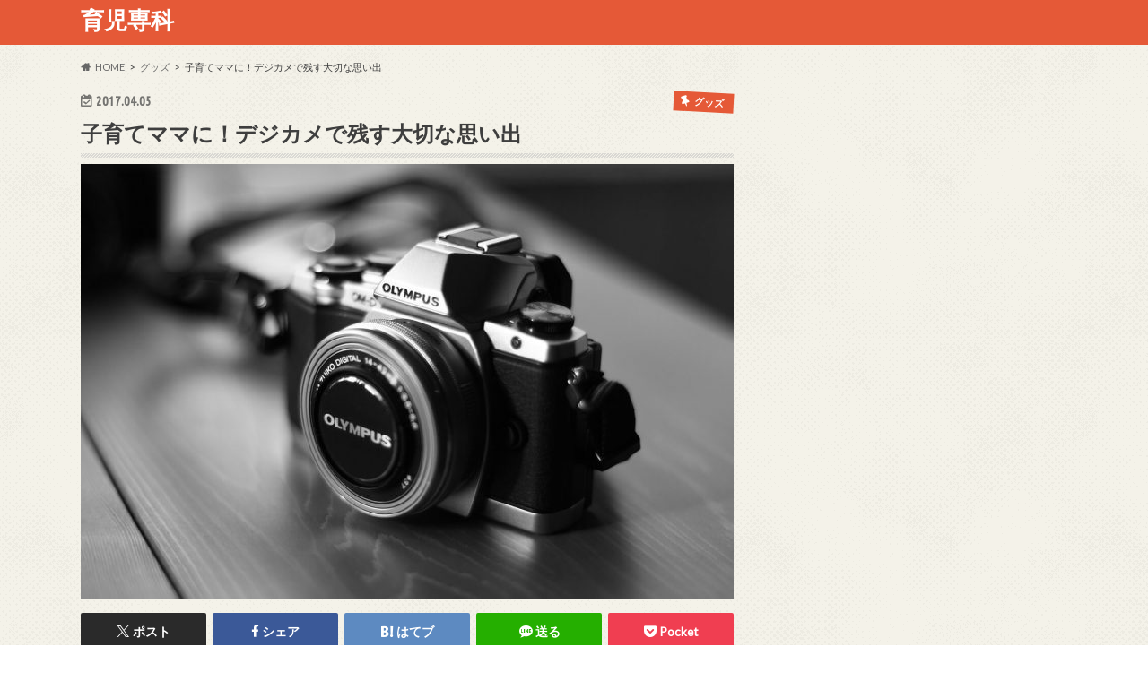

--- FILE ---
content_type: text/html; charset=UTF-8
request_url: http://ikuji-senka.com/656
body_size: 17797
content:
<!doctype html>
<html lang="ja">

<head>
<meta charset="utf-8">
<meta http-equiv="X-UA-Compatible" content="IE=edge">
<title>子育てママに！デジカメで残す大切な思い出 | 育児専科</title>
<meta name="HandheldFriendly" content="True">
<meta name="MobileOptimized" content="320">
<meta name="viewport" content="width=device-width, initial-scale=1.0, minimum-scale=1.0, maximum-scale=1.0, user-scalable=no">


<link rel="pingback" href="http://ikuji-senka.com/xmlrpc.php">

<!--[if IE]>
<![endif]-->



<meta name='robots' content='max-image-preview:large' />
	<style>img:is([sizes="auto" i], [sizes^="auto," i]) { contain-intrinsic-size: 3000px 1500px }</style>
	<link rel='dns-prefetch' href='//ajax.googleapis.com' />
<link rel='dns-prefetch' href='//fonts.googleapis.com' />
<link rel='dns-prefetch' href='//maxcdn.bootstrapcdn.com' />
<link rel="alternate" type="application/rss+xml" title="育児専科 &raquo; フィード" href="http://ikuji-senka.com/feed" />
<link rel="alternate" type="application/rss+xml" title="育児専科 &raquo; コメントフィード" href="http://ikuji-senka.com/comments/feed" />
<script type="text/javascript">
/* <![CDATA[ */
window._wpemojiSettings = {"baseUrl":"https:\/\/s.w.org\/images\/core\/emoji\/16.0.1\/72x72\/","ext":".png","svgUrl":"https:\/\/s.w.org\/images\/core\/emoji\/16.0.1\/svg\/","svgExt":".svg","source":{"concatemoji":"http:\/\/ikuji-senka.com\/wp-includes\/js\/wp-emoji-release.min.js"}};
/*! This file is auto-generated */
!function(s,n){var o,i,e;function c(e){try{var t={supportTests:e,timestamp:(new Date).valueOf()};sessionStorage.setItem(o,JSON.stringify(t))}catch(e){}}function p(e,t,n){e.clearRect(0,0,e.canvas.width,e.canvas.height),e.fillText(t,0,0);var t=new Uint32Array(e.getImageData(0,0,e.canvas.width,e.canvas.height).data),a=(e.clearRect(0,0,e.canvas.width,e.canvas.height),e.fillText(n,0,0),new Uint32Array(e.getImageData(0,0,e.canvas.width,e.canvas.height).data));return t.every(function(e,t){return e===a[t]})}function u(e,t){e.clearRect(0,0,e.canvas.width,e.canvas.height),e.fillText(t,0,0);for(var n=e.getImageData(16,16,1,1),a=0;a<n.data.length;a++)if(0!==n.data[a])return!1;return!0}function f(e,t,n,a){switch(t){case"flag":return n(e,"\ud83c\udff3\ufe0f\u200d\u26a7\ufe0f","\ud83c\udff3\ufe0f\u200b\u26a7\ufe0f")?!1:!n(e,"\ud83c\udde8\ud83c\uddf6","\ud83c\udde8\u200b\ud83c\uddf6")&&!n(e,"\ud83c\udff4\udb40\udc67\udb40\udc62\udb40\udc65\udb40\udc6e\udb40\udc67\udb40\udc7f","\ud83c\udff4\u200b\udb40\udc67\u200b\udb40\udc62\u200b\udb40\udc65\u200b\udb40\udc6e\u200b\udb40\udc67\u200b\udb40\udc7f");case"emoji":return!a(e,"\ud83e\udedf")}return!1}function g(e,t,n,a){var r="undefined"!=typeof WorkerGlobalScope&&self instanceof WorkerGlobalScope?new OffscreenCanvas(300,150):s.createElement("canvas"),o=r.getContext("2d",{willReadFrequently:!0}),i=(o.textBaseline="top",o.font="600 32px Arial",{});return e.forEach(function(e){i[e]=t(o,e,n,a)}),i}function t(e){var t=s.createElement("script");t.src=e,t.defer=!0,s.head.appendChild(t)}"undefined"!=typeof Promise&&(o="wpEmojiSettingsSupports",i=["flag","emoji"],n.supports={everything:!0,everythingExceptFlag:!0},e=new Promise(function(e){s.addEventListener("DOMContentLoaded",e,{once:!0})}),new Promise(function(t){var n=function(){try{var e=JSON.parse(sessionStorage.getItem(o));if("object"==typeof e&&"number"==typeof e.timestamp&&(new Date).valueOf()<e.timestamp+604800&&"object"==typeof e.supportTests)return e.supportTests}catch(e){}return null}();if(!n){if("undefined"!=typeof Worker&&"undefined"!=typeof OffscreenCanvas&&"undefined"!=typeof URL&&URL.createObjectURL&&"undefined"!=typeof Blob)try{var e="postMessage("+g.toString()+"("+[JSON.stringify(i),f.toString(),p.toString(),u.toString()].join(",")+"));",a=new Blob([e],{type:"text/javascript"}),r=new Worker(URL.createObjectURL(a),{name:"wpTestEmojiSupports"});return void(r.onmessage=function(e){c(n=e.data),r.terminate(),t(n)})}catch(e){}c(n=g(i,f,p,u))}t(n)}).then(function(e){for(var t in e)n.supports[t]=e[t],n.supports.everything=n.supports.everything&&n.supports[t],"flag"!==t&&(n.supports.everythingExceptFlag=n.supports.everythingExceptFlag&&n.supports[t]);n.supports.everythingExceptFlag=n.supports.everythingExceptFlag&&!n.supports.flag,n.DOMReady=!1,n.readyCallback=function(){n.DOMReady=!0}}).then(function(){return e}).then(function(){var e;n.supports.everything||(n.readyCallback(),(e=n.source||{}).concatemoji?t(e.concatemoji):e.wpemoji&&e.twemoji&&(t(e.twemoji),t(e.wpemoji)))}))}((window,document),window._wpemojiSettings);
/* ]]> */
</script>
<style id='wp-emoji-styles-inline-css' type='text/css'>

	img.wp-smiley, img.emoji {
		display: inline !important;
		border: none !important;
		box-shadow: none !important;
		height: 1em !important;
		width: 1em !important;
		margin: 0 0.07em !important;
		vertical-align: -0.1em !important;
		background: none !important;
		padding: 0 !important;
	}
</style>
<link rel='stylesheet' id='wp-block-library-css' href='http://ikuji-senka.com/wp-includes/css/dist/block-library/style.min.css' type='text/css' media='all' />
<style id='classic-theme-styles-inline-css' type='text/css'>
/*! This file is auto-generated */
.wp-block-button__link{color:#fff;background-color:#32373c;border-radius:9999px;box-shadow:none;text-decoration:none;padding:calc(.667em + 2px) calc(1.333em + 2px);font-size:1.125em}.wp-block-file__button{background:#32373c;color:#fff;text-decoration:none}
</style>
<style id='global-styles-inline-css' type='text/css'>
:root{--wp--preset--aspect-ratio--square: 1;--wp--preset--aspect-ratio--4-3: 4/3;--wp--preset--aspect-ratio--3-4: 3/4;--wp--preset--aspect-ratio--3-2: 3/2;--wp--preset--aspect-ratio--2-3: 2/3;--wp--preset--aspect-ratio--16-9: 16/9;--wp--preset--aspect-ratio--9-16: 9/16;--wp--preset--color--black: #000000;--wp--preset--color--cyan-bluish-gray: #abb8c3;--wp--preset--color--white: #ffffff;--wp--preset--color--pale-pink: #f78da7;--wp--preset--color--vivid-red: #cf2e2e;--wp--preset--color--luminous-vivid-orange: #ff6900;--wp--preset--color--luminous-vivid-amber: #fcb900;--wp--preset--color--light-green-cyan: #7bdcb5;--wp--preset--color--vivid-green-cyan: #00d084;--wp--preset--color--pale-cyan-blue: #8ed1fc;--wp--preset--color--vivid-cyan-blue: #0693e3;--wp--preset--color--vivid-purple: #9b51e0;--wp--preset--gradient--vivid-cyan-blue-to-vivid-purple: linear-gradient(135deg,rgba(6,147,227,1) 0%,rgb(155,81,224) 100%);--wp--preset--gradient--light-green-cyan-to-vivid-green-cyan: linear-gradient(135deg,rgb(122,220,180) 0%,rgb(0,208,130) 100%);--wp--preset--gradient--luminous-vivid-amber-to-luminous-vivid-orange: linear-gradient(135deg,rgba(252,185,0,1) 0%,rgba(255,105,0,1) 100%);--wp--preset--gradient--luminous-vivid-orange-to-vivid-red: linear-gradient(135deg,rgba(255,105,0,1) 0%,rgb(207,46,46) 100%);--wp--preset--gradient--very-light-gray-to-cyan-bluish-gray: linear-gradient(135deg,rgb(238,238,238) 0%,rgb(169,184,195) 100%);--wp--preset--gradient--cool-to-warm-spectrum: linear-gradient(135deg,rgb(74,234,220) 0%,rgb(151,120,209) 20%,rgb(207,42,186) 40%,rgb(238,44,130) 60%,rgb(251,105,98) 80%,rgb(254,248,76) 100%);--wp--preset--gradient--blush-light-purple: linear-gradient(135deg,rgb(255,206,236) 0%,rgb(152,150,240) 100%);--wp--preset--gradient--blush-bordeaux: linear-gradient(135deg,rgb(254,205,165) 0%,rgb(254,45,45) 50%,rgb(107,0,62) 100%);--wp--preset--gradient--luminous-dusk: linear-gradient(135deg,rgb(255,203,112) 0%,rgb(199,81,192) 50%,rgb(65,88,208) 100%);--wp--preset--gradient--pale-ocean: linear-gradient(135deg,rgb(255,245,203) 0%,rgb(182,227,212) 50%,rgb(51,167,181) 100%);--wp--preset--gradient--electric-grass: linear-gradient(135deg,rgb(202,248,128) 0%,rgb(113,206,126) 100%);--wp--preset--gradient--midnight: linear-gradient(135deg,rgb(2,3,129) 0%,rgb(40,116,252) 100%);--wp--preset--font-size--small: 13px;--wp--preset--font-size--medium: 20px;--wp--preset--font-size--large: 36px;--wp--preset--font-size--x-large: 42px;--wp--preset--spacing--20: 0.44rem;--wp--preset--spacing--30: 0.67rem;--wp--preset--spacing--40: 1rem;--wp--preset--spacing--50: 1.5rem;--wp--preset--spacing--60: 2.25rem;--wp--preset--spacing--70: 3.38rem;--wp--preset--spacing--80: 5.06rem;--wp--preset--shadow--natural: 6px 6px 9px rgba(0, 0, 0, 0.2);--wp--preset--shadow--deep: 12px 12px 50px rgba(0, 0, 0, 0.4);--wp--preset--shadow--sharp: 6px 6px 0px rgba(0, 0, 0, 0.2);--wp--preset--shadow--outlined: 6px 6px 0px -3px rgba(255, 255, 255, 1), 6px 6px rgba(0, 0, 0, 1);--wp--preset--shadow--crisp: 6px 6px 0px rgba(0, 0, 0, 1);}:where(.is-layout-flex){gap: 0.5em;}:where(.is-layout-grid){gap: 0.5em;}body .is-layout-flex{display: flex;}.is-layout-flex{flex-wrap: wrap;align-items: center;}.is-layout-flex > :is(*, div){margin: 0;}body .is-layout-grid{display: grid;}.is-layout-grid > :is(*, div){margin: 0;}:where(.wp-block-columns.is-layout-flex){gap: 2em;}:where(.wp-block-columns.is-layout-grid){gap: 2em;}:where(.wp-block-post-template.is-layout-flex){gap: 1.25em;}:where(.wp-block-post-template.is-layout-grid){gap: 1.25em;}.has-black-color{color: var(--wp--preset--color--black) !important;}.has-cyan-bluish-gray-color{color: var(--wp--preset--color--cyan-bluish-gray) !important;}.has-white-color{color: var(--wp--preset--color--white) !important;}.has-pale-pink-color{color: var(--wp--preset--color--pale-pink) !important;}.has-vivid-red-color{color: var(--wp--preset--color--vivid-red) !important;}.has-luminous-vivid-orange-color{color: var(--wp--preset--color--luminous-vivid-orange) !important;}.has-luminous-vivid-amber-color{color: var(--wp--preset--color--luminous-vivid-amber) !important;}.has-light-green-cyan-color{color: var(--wp--preset--color--light-green-cyan) !important;}.has-vivid-green-cyan-color{color: var(--wp--preset--color--vivid-green-cyan) !important;}.has-pale-cyan-blue-color{color: var(--wp--preset--color--pale-cyan-blue) !important;}.has-vivid-cyan-blue-color{color: var(--wp--preset--color--vivid-cyan-blue) !important;}.has-vivid-purple-color{color: var(--wp--preset--color--vivid-purple) !important;}.has-black-background-color{background-color: var(--wp--preset--color--black) !important;}.has-cyan-bluish-gray-background-color{background-color: var(--wp--preset--color--cyan-bluish-gray) !important;}.has-white-background-color{background-color: var(--wp--preset--color--white) !important;}.has-pale-pink-background-color{background-color: var(--wp--preset--color--pale-pink) !important;}.has-vivid-red-background-color{background-color: var(--wp--preset--color--vivid-red) !important;}.has-luminous-vivid-orange-background-color{background-color: var(--wp--preset--color--luminous-vivid-orange) !important;}.has-luminous-vivid-amber-background-color{background-color: var(--wp--preset--color--luminous-vivid-amber) !important;}.has-light-green-cyan-background-color{background-color: var(--wp--preset--color--light-green-cyan) !important;}.has-vivid-green-cyan-background-color{background-color: var(--wp--preset--color--vivid-green-cyan) !important;}.has-pale-cyan-blue-background-color{background-color: var(--wp--preset--color--pale-cyan-blue) !important;}.has-vivid-cyan-blue-background-color{background-color: var(--wp--preset--color--vivid-cyan-blue) !important;}.has-vivid-purple-background-color{background-color: var(--wp--preset--color--vivid-purple) !important;}.has-black-border-color{border-color: var(--wp--preset--color--black) !important;}.has-cyan-bluish-gray-border-color{border-color: var(--wp--preset--color--cyan-bluish-gray) !important;}.has-white-border-color{border-color: var(--wp--preset--color--white) !important;}.has-pale-pink-border-color{border-color: var(--wp--preset--color--pale-pink) !important;}.has-vivid-red-border-color{border-color: var(--wp--preset--color--vivid-red) !important;}.has-luminous-vivid-orange-border-color{border-color: var(--wp--preset--color--luminous-vivid-orange) !important;}.has-luminous-vivid-amber-border-color{border-color: var(--wp--preset--color--luminous-vivid-amber) !important;}.has-light-green-cyan-border-color{border-color: var(--wp--preset--color--light-green-cyan) !important;}.has-vivid-green-cyan-border-color{border-color: var(--wp--preset--color--vivid-green-cyan) !important;}.has-pale-cyan-blue-border-color{border-color: var(--wp--preset--color--pale-cyan-blue) !important;}.has-vivid-cyan-blue-border-color{border-color: var(--wp--preset--color--vivid-cyan-blue) !important;}.has-vivid-purple-border-color{border-color: var(--wp--preset--color--vivid-purple) !important;}.has-vivid-cyan-blue-to-vivid-purple-gradient-background{background: var(--wp--preset--gradient--vivid-cyan-blue-to-vivid-purple) !important;}.has-light-green-cyan-to-vivid-green-cyan-gradient-background{background: var(--wp--preset--gradient--light-green-cyan-to-vivid-green-cyan) !important;}.has-luminous-vivid-amber-to-luminous-vivid-orange-gradient-background{background: var(--wp--preset--gradient--luminous-vivid-amber-to-luminous-vivid-orange) !important;}.has-luminous-vivid-orange-to-vivid-red-gradient-background{background: var(--wp--preset--gradient--luminous-vivid-orange-to-vivid-red) !important;}.has-very-light-gray-to-cyan-bluish-gray-gradient-background{background: var(--wp--preset--gradient--very-light-gray-to-cyan-bluish-gray) !important;}.has-cool-to-warm-spectrum-gradient-background{background: var(--wp--preset--gradient--cool-to-warm-spectrum) !important;}.has-blush-light-purple-gradient-background{background: var(--wp--preset--gradient--blush-light-purple) !important;}.has-blush-bordeaux-gradient-background{background: var(--wp--preset--gradient--blush-bordeaux) !important;}.has-luminous-dusk-gradient-background{background: var(--wp--preset--gradient--luminous-dusk) !important;}.has-pale-ocean-gradient-background{background: var(--wp--preset--gradient--pale-ocean) !important;}.has-electric-grass-gradient-background{background: var(--wp--preset--gradient--electric-grass) !important;}.has-midnight-gradient-background{background: var(--wp--preset--gradient--midnight) !important;}.has-small-font-size{font-size: var(--wp--preset--font-size--small) !important;}.has-medium-font-size{font-size: var(--wp--preset--font-size--medium) !important;}.has-large-font-size{font-size: var(--wp--preset--font-size--large) !important;}.has-x-large-font-size{font-size: var(--wp--preset--font-size--x-large) !important;}
:where(.wp-block-post-template.is-layout-flex){gap: 1.25em;}:where(.wp-block-post-template.is-layout-grid){gap: 1.25em;}
:where(.wp-block-columns.is-layout-flex){gap: 2em;}:where(.wp-block-columns.is-layout-grid){gap: 2em;}
:root :where(.wp-block-pullquote){font-size: 1.5em;line-height: 1.6;}
</style>
<link rel='stylesheet' id='style-css' href='http://ikuji-senka.com/wp-content/themes/hummingbird/style.css' type='text/css' media='all' />
<link rel='stylesheet' id='shortcode-css' href='http://ikuji-senka.com/wp-content/themes/hummingbird/library/css/shortcode.css' type='text/css' media='all' />
<link rel='stylesheet' id='gf_Ubuntu-css' href='//fonts.googleapis.com/css?family=Ubuntu+Condensed' type='text/css' media='all' />
<link rel='stylesheet' id='gf_Lato-css' href='//fonts.googleapis.com/css?family=Lato' type='text/css' media='all' />
<link rel='stylesheet' id='fontawesome-css' href='//maxcdn.bootstrapcdn.com/font-awesome/4.6.0/css/font-awesome.min.css' type='text/css' media='all' />
<script type="text/javascript" src="//ajax.googleapis.com/ajax/libs/jquery/1.12.4/jquery.min.js" id="jquery-js"></script>
<link rel="https://api.w.org/" href="http://ikuji-senka.com/wp-json/" /><link rel="alternate" title="JSON" type="application/json" href="http://ikuji-senka.com/wp-json/wp/v2/posts/656" /><link rel="canonical" href="http://ikuji-senka.com/656" />
<link rel='shortlink' href='http://ikuji-senka.com/?p=656' />
<link rel="alternate" title="oEmbed (JSON)" type="application/json+oembed" href="http://ikuji-senka.com/wp-json/oembed/1.0/embed?url=http%3A%2F%2Fikuji-senka.com%2F656" />
<link rel="alternate" title="oEmbed (XML)" type="text/xml+oembed" href="http://ikuji-senka.com/wp-json/oembed/1.0/embed?url=http%3A%2F%2Fikuji-senka.com%2F656&#038;format=xml" />
<style type="text/css">
body{color: #3E3E3E;}
a{color: #e55937;}
a:hover{color: #E69B9B;}
#main article footer .post-categories li a,#main article footer .tags a{  background: #e55937;  border:1px solid #e55937;}
#main article footer .tags a{color:#e55937; background: none;}
#main article footer .post-categories li a:hover,#main article footer .tags a:hover{ background:#E69B9B;  border-color:#E69B9B;}
input[type="text"],input[type="password"],input[type="datetime"],input[type="datetime-local"],input[type="date"],input[type="month"],input[type="time"],input[type="week"],input[type="number"],input[type="email"],input[type="url"],input[type="search"],input[type="tel"],input[type="color"],select,textarea,.field { background-color: #FFFFFF;}
/*ヘッダー*/
.header{background: #e55937; color: #ffffff;}
#logo a,.nav li a,.nav_btn{color: #ffffff;}
#logo a:hover,.nav li a:hover{color:#FFFF00;}
@media only screen and (min-width: 768px) {
.nav ul {background: #0E0E0E;}
.nav li ul.sub-menu li a{color: #BAB4B0;}
}
/*メインエリア*/
.widgettitle {background: #e55937; color:  #ffffff;}
.widget li a:after{color: #e55937!important;}
/* 投稿ページ */
.entry-content h2{background: #e55937;}
.entry-content h3{border-color: #e55937;}
.entry-content ul li:before{ background: #e55937;}
.entry-content ol li:before{ background: #e55937;}
/* カテゴリーラベル */
.post-list-card .post-list .eyecatch .cat-name,.top-post-list .post-list .eyecatch .cat-name,.byline .cat-name,.single .authorbox .author-newpost li .cat-name,.related-box li .cat-name,#top_carousel .cat-name{background: #e55937; color:  #ffffff;}
/* CTA */
.cta-inner{ background: #0E0E0E;}
/* ボタンの色 */
.btn-wrap a{background: #e55937;border: 1px solid #e55937;}
.btn-wrap a:hover{background: #E69B9B;}
.btn-wrap.simple a{border:1px solid #e55937;color:#e55937;}
.btn-wrap.simple a:hover{background:#e55937;}
.readmore a{border:1px solid #e55937;color:#e55937;}
.readmore a:hover{background:#e55937;color:#fff;}
/* サイドバー */
.widget a{text-decoration:none; color:#666666;}
.widget a:hover{color:#999999;}
/*フッター*/
#footer-top{background-color: #0E0E0E; color: #CACACA;}
.footer a,#footer-top a{color: #BAB4B0;}
#footer-top .widgettitle{color: #CACACA;}
.footer {background-color: #0E0E0E;color: #CACACA;}
.footer-links li:before{ color: #e55937;}
/* ページネーション */
.pagination a, .pagination span,.page-links a{border-color: #e55937; color: #e55937;}
.pagination .current,.pagination .current:hover,.page-links ul > li > span{background-color: #e55937; border-color: #e55937;}
.pagination a:hover, .pagination a:focus,.page-links a:hover, .page-links a:focus{background-color: #e55937; color: #fff;}
/* OTHER */
ul.wpp-list li a:before{background: #e55937;color: #ffffff;}
.blue-btn, .comment-reply-link, #submit { background-color: #e55937; }
.blue-btn:hover, .comment-reply-link:hover, #submit:hover, .blue-btn:focus, .comment-reply-link:focus, #submit:focus {background-color: #E69B9B; }
</style>
<style type="text/css" id="custom-background-css">
body.custom-background { background-image: url("http://ikuji-senka.com/wp-content/themes/hummingbird/library/images/body_bg01.png"); background-position: left top; background-size: auto; background-repeat: repeat; background-attachment: scroll; }
</style>
	</head>

<body class="wp-singular post-template-default single single-post postid-656 single-format-standard custom-background wp-theme-hummingbird">

<div id="container" class=" ">

<header class="header" role="banner">
<div id="inner-header" class="wrap cf">
<p class="site_description"></p><div id="logo" class="gf">
				<p class="h1 text"><a href="http://ikuji-senka.com" rel="nofollow">育児専科</a></p>
	</div>

<nav id="g_nav" role="navigation">

</nav>
<button id="drawerBtn" class="nav_btn"></button>
<script type="text/javascript">
jQuery(function( $ ){
var menu = $('#g_nav'),
    menuBtn = $('#drawerBtn'),
    body = $(document.body),     
    menuWidth = menu.outerWidth();                
     
    menuBtn.on('click', function(){
    body.toggleClass('open');
        if(body.hasClass('open')){
            body.animate({'left' : menuWidth }, 300);            
            menu.animate({'left' : 0 }, 300);                    
        } else {
            menu.animate({'left' : -menuWidth }, 300);
            body.animate({'left' : 0 }, 300);            
        }             
    });
});    
</script>

</div>
</header>
<div id="breadcrumb" class="breadcrumb inner wrap cf"><ul itemscope itemtype="http://schema.org/BreadcrumbList"><li itemprop="itemListElement" itemscope itemtype="http://schema.org/ListItem" class="bc_homelink"><a itemprop="item" href="http://ikuji-senka.com/"><span itemprop="name">HOME</span></a><meta itemprop="position" content="1" /></li><li itemprop="itemListElement" itemscope itemtype="http://schema.org/ListItem"><a itemprop="item" href="http://ikuji-senka.com/category/goods"><span itemprop="name">グッズ</span></a><meta itemprop="position" content="2" /></li><li itemprop="itemListElement" itemscope itemtype="http://schema.org/ListItem" class="bc_posttitle"><span itemprop="name">子育てママに！デジカメで残す大切な思い出</span><meta itemprop="position" content="3" /></li></ul></div>
<div id="content">
<div id="inner-content" class="wrap cf">

<main id="main" class="m-all t-all d-5of7 cf" role="main">
<article id="post-656" class="cf post-656 post type-post status-publish format-standard has-post-thumbnail hentry category-goods" role="article">
<header class="article-header entry-header animated fadeInDown">
<p class="byline entry-meta vcard cf">
<time class="date gf entry-date updated"  datetime="2017-04-05">2017.04.05</time>

<span class="cat-name cat-id-7">グッズ</span><span class="writer" style="display: none;"><span class="name author"><span class="fn">くじら子</span></span></span>
</p>
<h1 class="entry-title single-title" itemprop="headline" rel="bookmark">子育てママに！デジカメで残す大切な思い出</h1>
<figure class="eyecatch animated fadeInUp">
<img width="728" height="485" src="http://ikuji-senka.com/wp-content/uploads/camera-541213_1280-728x485.jpg" class="attachment-single-thum size-single-thum wp-post-image" alt="" decoding="async" fetchpriority="high" srcset="http://ikuji-senka.com/wp-content/uploads/camera-541213_1280-728x485.jpg 728w, http://ikuji-senka.com/wp-content/uploads/camera-541213_1280-300x200.jpg 300w, http://ikuji-senka.com/wp-content/uploads/camera-541213_1280-768x512.jpg 768w, http://ikuji-senka.com/wp-content/uploads/camera-541213_1280.jpg 1280w" sizes="(max-width: 728px) 100vw, 728px" /></figure>
<div class="share short">
<div class="sns">
<ul class="cf">

<li class="twitter"> 
<a target="blank" href="//twitter.com/intent/tweet?url=http%3A%2F%2Fikuji-senka.com%2F656&text=%E5%AD%90%E8%82%B2%E3%81%A6%E3%83%9E%E3%83%9E%E3%81%AB%EF%BC%81%E3%83%87%E3%82%B8%E3%82%AB%E3%83%A1%E3%81%A7%E6%AE%8B%E3%81%99%E5%A4%A7%E5%88%87%E3%81%AA%E6%80%9D%E3%81%84%E5%87%BA&tw_p=tweetbutton" onclick="window.open(this.href, 'tweetwindow', 'width=550, height=450,personalbar=0,toolbar=0,scrollbars=1,resizable=1'); return false;"><span class="text">ポスト</span><span class="count"></span></a>
</li>

<li class="facebook">
<a href="//www.facebook.com/sharer.php?src=bm&u=http%3A%2F%2Fikuji-senka.com%2F656&t=%E5%AD%90%E8%82%B2%E3%81%A6%E3%83%9E%E3%83%9E%E3%81%AB%EF%BC%81%E3%83%87%E3%82%B8%E3%82%AB%E3%83%A1%E3%81%A7%E6%AE%8B%E3%81%99%E5%A4%A7%E5%88%87%E3%81%AA%E6%80%9D%E3%81%84%E5%87%BA" onclick="javascript:window.open(this.href, '', 'menubar=no,toolbar=no,resizable=yes,scrollbars=yes,height=300,width=600');return false;"><i class="fa fa-facebook"></i><span class="text">シェア</span><span class="count"></span></a>
</li>


<li class="hatebu">       
<a href="//b.hatena.ne.jp/add?mode=confirm&url=http://ikuji-senka.com/656&title=%E5%AD%90%E8%82%B2%E3%81%A6%E3%83%9E%E3%83%9E%E3%81%AB%EF%BC%81%E3%83%87%E3%82%B8%E3%82%AB%E3%83%A1%E3%81%A7%E6%AE%8B%E3%81%99%E5%A4%A7%E5%88%87%E3%81%AA%E6%80%9D%E3%81%84%E5%87%BA" onclick="window.open(this.href, 'HBwindow', 'width=600, height=400, menubar=no, toolbar=no, scrollbars=yes'); return false;" target="_blank"><span class="text">はてブ</span><span class="count"></span></a>
</li>

<li class="line">
<a href="//line.me/R/msg/text/?%E5%AD%90%E8%82%B2%E3%81%A6%E3%83%9E%E3%83%9E%E3%81%AB%EF%BC%81%E3%83%87%E3%82%B8%E3%82%AB%E3%83%A1%E3%81%A7%E6%AE%8B%E3%81%99%E5%A4%A7%E5%88%87%E3%81%AA%E6%80%9D%E3%81%84%E5%87%BA%0Ahttp%3A%2F%2Fikuji-senka.com%2F656" target="_blank"><span class="text">送る</span></a>
</li>


<li class="pocket">
<a href="//getpocket.com/edit?url=http://ikuji-senka.com/656&title=子育てママに！デジカメで残す大切な思い出" onclick="window.open(this.href, 'FBwindow', 'width=550, height=350, menubar=no, toolbar=no, scrollbars=yes'); return false;"><i class="fa fa-get-pocket"></i><span class="text">Pocket</span><span class="count"></span></a></li>
</ul>
</div> 
</div></header>

<section class="entry-content cf">


<div class="titleunder">
<div id="custom_html-6" class="widget_text widget widget_custom_html"><div class="textwidget custom-html-widget"><script async src="//pagead2.googlesyndication.com/pagead/js/adsbygoogle.js"></script>
<!-- hs336-280 -->
<ins class="adsbygoogle"
     style="display:inline-block;width:336px;height:280px"
     data-ad-client="ca-pub-7154457978483717"
     data-ad-slot="5534135367"></ins>
<script>
(adsbygoogle = window.adsbygoogle || []).push({});
</script></div></div></div>

<h2>子供が誕生した瞬間から残したい思い</h2>
<p>子供が誕生したその時から、記念に我が子を残そうとする親は多いと思います。生後1年間で赤ちゃんは一番急激に大きく成長していきます。毎日変わっていくその姿に、笑顔も泣いている表情も、怒っている表情も、あくびをしている顔だって最初は残したいと願うものだと思います。<br />
手軽にスマホでパシャリと撮るのもいいですが、やはりより高画質できれいな写真を残したいならデジカメで撮るのが一番です。スマホのカメラもかなりの高画質ではありますが、電子アルバムなどに編集する場合もデジカメで撮っておけばと…！と後悔することが少なくありません。</p>
<h2>デジカメとスマホを上手に利用する</h2>
<p>スマホは撮影した写真ラインやメールやSNS等で簡単にアップ出来るという利点があります。デジカメだといったん家に帰ってPCにつないで、転送して…と面倒くさいと考えている方も多いかと思いますが、今のデジカメは専用アプリやWi-FiやBluetoothを利用することで簡単にスマホやタブレットに画像を転送できたり、連動させたりすることができます。<br />
気に入った写真をスマホやタブレットに送って楽しむことが簡単で早いのです。<br />
コンパクトでびっくりするほど軽量タイプのデジカメもたくさんありますので、荷物にならないし、首からぶら下げていても首や肩が凝るなんてことにはなりません。</p>
<p>子供と一緒に遊んでいる時、運動会やお遊戯会、子供の一瞬を取り逃がしたない、失敗したくないと願ってやまないのなら、デジカメの機能をおすすめします。</p>
<h2>Panasonic　DMC-TZ85</h2>
<p><a rel="nofollow" href="https://hb.afl.rakuten.co.jp/hgc/156f0124.1ca8b282.156f0125.32cfa834/?pc=https%3A%2F%2Fitem.rakuten.co.jp%2Femedama%2F4549077630810%2F&#038;m=http%3A%2F%2Fm.rakuten.co.jp%2Femedama%2Fi%2F10077328%2F&#038;scid=af_item_img&#038;link_type=pict&#038;ut=eyJwYWdlIjoiaXRlbSIsInR5cGUiOiJwaWN0Iiwic2l6ZSI6IjMwMHgzMDAiLCJuYW0iOjEsIm5hbXAiOiJkb3duIiwiY29tIjoxLCJjb21wIjoiZG93biIsInByaWNlIjowLCJib3IiOjEsImNvbCI6MH0%3D" target="_blank" style="word-wrap:break-word;"  ><img decoding="async" src="https://hbb.afl.rakuten.co.jp/hgb/156f0124.1ca8b282.156f0125.32cfa834/?me_id=1217830&#038;item_id=10077328&#038;m=https%3A%2F%2Fthumbnail.image.rakuten.co.jp%2F%400_mall%2Femedama%2Fcabinet%2Fmc115%2F57935.jpg%3F_ex%3D80x80&#038;pc=https%3A%2F%2Fthumbnail.image.rakuten.co.jp%2F%400_mall%2Femedama%2Fcabinet%2Fmc115%2F57935.jpg%3F_ex%3D300x300&#038;s=300x300&#038;t=pict" border="0" style="margin:2px" alt="" title=""></a><br />
子供が被写体の場合、とにかく動くのでぶれてしまってうまく撮れなかったり、目まぐるしく変化する表情が追い付かなかったりで、とっておきの笑顔を撮ったつもりが笑顔の後のあいまいな表情が撮れていたりという方多いと思います。<br />
パナソニック独自の技術である「４K PHOTO]という機能は、コンパクトサイズでありながらすごいことをやってくれます。１秒間に３０コマも連射が可能で最長約15分00秒まで撮影できるんのです。連射した写真の中からベストショットを選んで保存することができるわけですが、１つ１つ探すのは大変ですが、スライドフォトセレクトという機能が備わっているので画面をタップするだけで簡単に写真を選ぶことができます。<br />
連射モードも複数あり、「4Kプリ連写 」モードは1枚の写真を撮る感覚でシャッターを押すと、押した瞬間の前後約1秒を連写撮影してくれます。何を投げる、飛ぶ、キャッチするなどの予測される動きの一瞬を捉えることができるのです。<br />
撮影した後に好きなフォーカスポイントを選べるフォーカスセレクトという機能もあります。ピンボケなどによる失敗を減らすことができます。<br />
スマホやタブレットに専用アプリ「Panasonic Image App」をインストールすれば、カメラをワイヤレスで接続でき、カメラで撮った写真をその場でスマホで再生、お気に入りはそのままスマホに保存できます。 </p>
<h2>CANON　PowerShot G9 X Mark II</h2>
<p><a rel="nofollow" href="https://hb.afl.rakuten.co.jp/hgc/156f0124.1ca8b282.156f0125.32cfa834/?pc=https%3A%2F%2Fitem.rakuten.co.jp%2Femedama%2F4549292081121%2F&#038;m=http%3A%2F%2Fm.rakuten.co.jp%2Femedama%2Fi%2F10100785%2F&#038;scid=af_item_img&#038;link_type=pict&#038;ut=eyJwYWdlIjoiaXRlbSIsInR5cGUiOiJwaWN0Iiwic2l6ZSI6IjMwMHgzMDAiLCJuYW0iOjEsIm5hbXAiOiJkb3duIiwiY29tIjoxLCJjb21wIjoiZG93biIsInByaWNlIjowLCJib3IiOjEsImNvbCI6MH0%3D" target="_blank" style="word-wrap:break-word;"  ><img decoding="async" src="https://hbb.afl.rakuten.co.jp/hgb/156f0124.1ca8b282.156f0125.32cfa834/?me_id=1217830&#038;item_id=10100785&#038;m=https%3A%2F%2Fthumbnail.image.rakuten.co.jp%2F%400_mall%2Femedama%2Fcabinet%2Fmc218%2F109330.jpg%3F_ex%3D80x80&#038;pc=https%3A%2F%2Fthumbnail.image.rakuten.co.jp%2F%400_mall%2Femedama%2Fcabinet%2Fmc218%2F109330.jpg%3F_ex%3D300x300&#038;s=300x300&#038;t=pict" border="0" style="margin:2px" alt="" title=""></a><br />
デジカメコーナーを覗く必ず置いてあるのがキャノン製品です。その中でも「PowerShot G9 X Mark II」という商品は、高級感のある落ち着いたデザインで、多機能で高画質でありながら、非常に軽量です。なんと約206g しかありません。これはよくあるスチール缶コーヒーよりも軽いのです。写真を撮るうえで、受光面積が大きければ大きい程高画質な写真が撮れますが、「PowerShot G9 X Mark II」には「1.0型大型CMOSセンサー」といって、約2010万画素CMOSセンサーを採用されています。これにより白トビ・黒つぶれすることなく綺麗な写真が撮れるのです。<br />
スマホのようにタッチパネル方式で、指先でズームアップ、アウトにピントを合わせてシャッターを切ることができます。スマホでのカメラに慣れている方にもこの操作はピント合わせが簡単なのではないでしょうか。<br />
スマホとカメラを常時接続することが可能です。「Camera Connect」 というアプリをスマホに入れて一度ペアリングを行えば、カメラの電源が入っていなくてもスマホからデジカメ内の画像を操作できるのです。<br />
デジカメで撮影してスマホからSNSへ投稿！なんてことが手軽に簡単にできるのです。</p>
<h2>OLYMPUS STYLUS SH-3</h2>
<p><a rel="nofollow" href="https://hb.afl.rakuten.co.jp/hgc/156e838d.ffb5cfcb.156e838e.f96d0362/?pc=https%3A%2F%2Fitem.rakuten.co.jp%2Fkadensmile%2Fvvvvsmllvm-609%2F&#038;m=http%3A%2F%2Fm.rakuten.co.jp%2Fkadensmile%2Fi%2F10435020%2F&#038;scid=af_item_img&#038;link_type=pict&#038;ut=eyJwYWdlIjoiaXRlbSIsInR5cGUiOiJwaWN0Iiwic2l6ZSI6IjMwMHgzMDAiLCJuYW0iOjEsIm5hbXAiOiJkb3duIiwiY29tIjoxLCJjb21wIjoiZG93biIsInByaWNlIjowLCJib3IiOjEsImNvbCI6MH0%3D" target="_blank" style="word-wrap:break-word;"  ><img decoding="async" src="https://hbb.afl.rakuten.co.jp/hgb/156e838d.ffb5cfcb.156e838e.f96d0362/?me_id=1246580&#038;item_id=10435020&#038;m=https%3A%2F%2Fthumbnail.image.rakuten.co.jp%2F%400_mall%2Fkadensmile%2Fcabinet%2Fitem%2F60%2Fvvvvsmllvm-609.jpg%3F_ex%3D80x80&#038;pc=https%3A%2F%2Fthumbnail.image.rakuten.co.jp%2F%400_mall%2Fkadensmile%2Fcabinet%2Fitem%2F60%2Fvvvvsmllvm-609.jpg%3F_ex%3D300x300&#038;s=300x300&#038;t=pict" border="0" style="margin:2px" alt="" title=""></a><br />
「あらゆるシーンで、ぶれない高倍率ズーム」と謳っているいるように、手ぶれ補正機能が優秀です。タッチパネルで簡単に指でフォーカスを合わせ切り替えることが可能です。しかも手ぶれ補正機能がしっかり働いてくれます。スリムで271gしかありませんが、24倍の光学ズームが搭載されており、さらに超解像ズームと合わせて48倍のズーム が可能になっています。<br />
子供などの被写体が遠くても、これだけのズーム力があればまるですぐそこにいるかのように撮影することが出来ますし、超望遠でも暗所であっても手ぶれせず綺麗に撮ることができます。<br />
これは子どもを撮影をする上で非常に役に立ちます。外での行事も沢山ありますが、室内行事も多いと思いますし、キャンプや花火やお祭り、夜景など暗いシーンも割とたくさんあります。暗くて遠いといくら高画質になったとは、スマホのカメラでは限界がありますが、「OLYMPUS STYLUS SH-3」は、問題ありません。<br />
スマートフォン用のアプリ「OLYMPUS Image Share」と連携させることで、カメラないの写真をスマホに転送できます。</p>
<h2>Nikon　COOLPIX A900</h2>
<p><a rel="nofollow" href="https://hb.afl.rakuten.co.jp/hgc/156f0124.1ca8b282.156f0125.32cfa834/?pc=https%3A%2F%2Fitem.rakuten.co.jp%2Femedama%2F4960759146380%2F&#038;m=http%3A%2F%2Fm.rakuten.co.jp%2Femedama%2Fi%2F10078339%2F&#038;scid=af_item_img&#038;link_type=pict&#038;ut=eyJwYWdlIjoiaXRlbSIsInR5cGUiOiJwaWN0Iiwic2l6ZSI6IjMwMHgzMDAiLCJuYW0iOjEsIm5hbXAiOiJkb3duIiwiY29tIjoxLCJjb21wIjoiZG93biIsInByaWNlIjowLCJib3IiOjEsImNvbCI6MH0%3D" target="_blank" style="word-wrap:break-word;"  ><img decoding="async" src="https://hbb.afl.rakuten.co.jp/hgb/156f0124.1ca8b282.156f0125.32cfa834/?me_id=1217830&#038;item_id=10078339&#038;m=https%3A%2F%2Fthumbnail.image.rakuten.co.jp%2F%400_mall%2Femedama%2Fcabinet%2Fmc120%2F60200.jpg%3F_ex%3D80x80&#038;pc=https%3A%2F%2Fthumbnail.image.rakuten.co.jp%2F%400_mall%2Femedama%2Fcabinet%2Fmc120%2F60200.jpg%3F_ex%3D300x300&#038;s=300x300&#038;t=pict" border="0" style="margin:2px" alt="" title=""></a><br />
コンパクトなのにとにかく迫力のある広角撮影や望遠撮影が可能になるデジカメです。望遠撮影だけでなく、レンズ前約１センチまで近づいて撮影できるマクロモードも得意なカメラです。手ブレ補正機能も優れています。<br />
また、モニターの角度を変えられる「3型チルト式液晶モニター」なので、画面を180度回転することができ、モニターを見ながら簡単に自撮りが簡単にできるのです。<br />
BLEテクノロジーと専用アプリで、カメラとスマートフォン/タブレットを常時接続することが可能です。 </p>
<h2>SONY　DSC-W810</h2>
<p><a rel="nofollow" target="_blank"  href="https://www.amazon.co.jp/gp/product/B00M9GW22W/ref=as_li_tl?ie=UTF8&#038;camp=247&#038;creative=1211&#038;creativeASIN=B00M9GW22W&#038;linkCode=as2&#038;tag=39city-22&#038;linkId=4add98c1a87d7477a9defe72f84cb6f9"><img decoding="async" border="0" src="//ws-fe.amazon-adsystem.com/widgets/q?_encoding=UTF8&#038;MarketPlace=JP&#038;ASIN=B00M9GW22W&#038;ServiceVersion=20070822&#038;ID=AsinImage&#038;WS=1&#038;Format=_SL250_&#038;tag=39city-22" ></a><img decoding="async" src="//ir-jp.amazon-adsystem.com/e/ir?t=39city-22&#038;l=am2&#038;o=9&#038;a=B00M9GW22W" width="1" height="1" border="0" alt="" style="border:none !important; margin:0px !important;" /><br />
基本スペックとしては申し分ない「光学6倍ズーム×広角26mmレンズ」が搭載されていますし、 ソニー独自開発の有効約2010万画素の「Super HAD CCD」も搭載されており、何よりお財布にやさしいお手頃価格で販売されています。<br />
さらに、難しい操作は嫌だと、とにかくいつでもどんなシーンでもきれいに撮りたい方におすすめです。「DSC-W810」には「おまかせオート撮影モード」 が搭載されており、１１種類のシーン（夜景・風景・逆光＆人物、人物、三脚夜景、逆光、マクロ、夜景＆人物、スポットライト、低照度、赤ちゃん）と、被写体や撮影者の状況を認識して、最適な撮影モードを選んでくれるのです。<br />
「電子式手ブレ補正機能」がありｍ自動でシャッター速度とISO感度を調整して、手ぶれをおさえてくれる優れものです。写真を撮るのに慣れていない方や、いつも上手に撮れないとお悩みの方は重宝する商品だと思います。</p>
<h2>子供成長はあっという間だからこそ</h2>
<p>毎日違う表情を見せながら、子供はどんどん日々成長していき、気づくと大きくなっているものです。同じように見えても、決して同じ笑顔や、アクションはありません。<br />
そんな子供達を記録してくれる写真は大切な思い出での宝物になるはずです。<br />
より美しく、鮮明に残してあげることはひとつの愛情の形だと思います。</p>

<div class="add">
<div id="custom_html-7" class="widget_text widget widget_custom_html"><div class="textwidget custom-html-widget"><script async src="//pagead2.googlesyndication.com/pagead/js/adsbygoogle.js"></script>
<!-- hs336-280 -->
<ins class="adsbygoogle"
     style="display:inline-block;width:336px;height:280px"
     data-ad-client="ca-pub-7154457978483717"
     data-ad-slot="5534135367"></ins>
<script>
(adsbygoogle = window.adsbygoogle || []).push({});
</script></div></div></div>

</section>


<footer class="article-footer">
<ul class="post-categories">
	<li><a href="http://ikuji-senka.com/category/goods" rel="category tag">グッズ</a></li></ul>

<div class="sharewrap wow animated bounceIn" data-wow-delay="0.5s">

<div class="share">
<div class="sns">
<ul class="cf">

<li class="twitter"> 
<a target="blank" href="//twitter.com/intent/tweet?url=http%3A%2F%2Fikuji-senka.com%2F656&text=%E5%AD%90%E8%82%B2%E3%81%A6%E3%83%9E%E3%83%9E%E3%81%AB%EF%BC%81%E3%83%87%E3%82%B8%E3%82%AB%E3%83%A1%E3%81%A7%E6%AE%8B%E3%81%99%E5%A4%A7%E5%88%87%E3%81%AA%E6%80%9D%E3%81%84%E5%87%BA&tw_p=tweetbutton" onclick="window.open(this.href, 'tweetwindow', 'width=550, height=450,personalbar=0,toolbar=0,scrollbars=1,resizable=1'); return false;"><span class="text">ポスト</span><span class="count"></span></a>
</li>

<li class="facebook">
<a href="//www.facebook.com/sharer.php?src=bm&u=http%3A%2F%2Fikuji-senka.com%2F656&t=%E5%AD%90%E8%82%B2%E3%81%A6%E3%83%9E%E3%83%9E%E3%81%AB%EF%BC%81%E3%83%87%E3%82%B8%E3%82%AB%E3%83%A1%E3%81%A7%E6%AE%8B%E3%81%99%E5%A4%A7%E5%88%87%E3%81%AA%E6%80%9D%E3%81%84%E5%87%BA" onclick="javascript:window.open(this.href, '', 'menubar=no,toolbar=no,resizable=yes,scrollbars=yes,height=300,width=600');return false;"><i class="fa fa-facebook"></i><span class="text">シェア</span><span class="count"></span></a>
</li>

<li class="hatebu">       
<a href="//b.hatena.ne.jp/add?mode=confirm&url=http://ikuji-senka.com/656&title=%E5%AD%90%E8%82%B2%E3%81%A6%E3%83%9E%E3%83%9E%E3%81%AB%EF%BC%81%E3%83%87%E3%82%B8%E3%82%AB%E3%83%A1%E3%81%A7%E6%AE%8B%E3%81%99%E5%A4%A7%E5%88%87%E3%81%AA%E6%80%9D%E3%81%84%E5%87%BA" onclick="window.open(this.href, 'HBwindow', 'width=600, height=400, menubar=no, toolbar=no, scrollbars=yes'); return false;" target="_blank"><span class="text">はてブ</span><span class="count"></span></a>
</li>

<li class="line">
<a href="//line.me/R/msg/text/?%E5%AD%90%E8%82%B2%E3%81%A6%E3%83%9E%E3%83%9E%E3%81%AB%EF%BC%81%E3%83%87%E3%82%B8%E3%82%AB%E3%83%A1%E3%81%A7%E6%AE%8B%E3%81%99%E5%A4%A7%E5%88%87%E3%81%AA%E6%80%9D%E3%81%84%E5%87%BA%0Ahttp%3A%2F%2Fikuji-senka.com%2F656" target="_blank"><span class="text">送る</span></a>
</li>

<li class="pocket">
<a href="http://getpocket.com/edit?url=http://ikuji-senka.com/656&title=子育てママに！デジカメで残す大切な思い出" onclick="window.open(this.href, 'FBwindow', 'width=550, height=350, menubar=no, toolbar=no, scrollbars=yes'); return false;"><i class="fa fa-get-pocket"></i><span class="text">Pocket</span><span class="count"></span></a></li>

<li class="feedly">
<a href="https://feedly.com/i/subscription/feed/http://ikuji-senka.com/feed"  target="blank"><i class="fa fa-rss"></i><span class="text">feedly</span><span class="count"></span></a></li>    
</ul>
</div>
</div></div>




</footer>
</article>

<div class="np-post">
<div class="navigation">
<div class="prev np-post-list">
<a href="http://ikuji-senka.com/657" class="cf">
<figure class="eyecatch"><img width="150" height="150" src="http://ikuji-senka.com/wp-content/uploads/girls-1087534_1280-150x150.jpg" class="attachment-thumbnail size-thumbnail wp-post-image" alt="" decoding="async" /></figure>
<span class="ttl">ロングスカートでの子育ては本当に危険なのか？</span>
</a>
</div>

<div class="next np-post-list">
<a href="http://ikuji-senka.com/643" class="cf">
<span class="ttl">子育てに目的を求めるとしたら・・・</span>
<figure class="eyecatch"><img width="150" height="150" src="http://ikuji-senka.com/wp-content/uploads/lens-1209823_1280-150x150.jpg" class="attachment-thumbnail size-thumbnail wp-post-image" alt="" decoding="async" loading="lazy" /></figure>
</a>
</div>
</div>
</div>

  <div class="related-box original-related wow animated bounceIn cf">
    <div class="inbox">
	    <h2 class="related-h h_ttl"><span class="gf">RECOMMEND</span>こちらの記事も人気です。</h2>
		    <div class="related-post">
				<ul class="related-list cf">

  	        <li rel="bookmark" title="子育て中のママ向けフリーペーパー">
		        <a href="http://ikuji-senka.com/1959" rel=\"bookmark" title="子育て中のママ向けフリーペーパー" class="title">
		        	<figure class="eyecatch">
	        	                <img width="360" height="230" src="http://ikuji-senka.com/wp-content/uploads/coffee-2608864_640-360x230.jpg" class="attachment-home-thum size-home-thum wp-post-image" alt="" decoding="async" loading="lazy" />	        		            </figure>
					<span class="cat-name">グッズ</span>
					<time class="date gf">2018.3.2</time>
					<h3 class="ttl">
						子育て中のママ向けフリーペーパー					</h3>
				</a>
	        </li>
  	        <li rel="bookmark" title="子育てを楽にしてくれる必需品！赤ちゃんのお世話時にはこれ！">
		        <a href="http://ikuji-senka.com/58" rel=\"bookmark" title="子育てを楽にしてくれる必需品！赤ちゃんのお世話時にはこれ！" class="title">
		        	<figure class="eyecatch">
	        	                <img width="360" height="230" src="http://ikuji-senka.com/wp-content/uploads/baby-1323756_1280-360x230.jpg" class="attachment-home-thum size-home-thum wp-post-image" alt="" decoding="async" loading="lazy" />	        		            </figure>
					<span class="cat-name">グッズ</span>
					<time class="date gf">2017.1.8</time>
					<h3 class="ttl">
						子育てを楽にしてくれる必需品！赤ちゃんのお世話時にはこれ！					</h3>
				</a>
	        </li>
  	        <li rel="bookmark" title="どれがいい！？あなたに合った人気子育て雑誌は？">
		        <a href="http://ikuji-senka.com/1030" rel=\"bookmark" title="どれがいい！？あなたに合った人気子育て雑誌は？" class="title">
		        	<figure class="eyecatch">
	        	                <img width="360" height="230" src="http://ikuji-senka.com/wp-content/uploads/sisters-931151_640-360x230.jpg" class="attachment-home-thum size-home-thum wp-post-image" alt="" decoding="async" loading="lazy" />	        		            </figure>
					<span class="cat-name">グッズ</span>
					<time class="date gf">2017.11.7</time>
					<h3 class="ttl">
						どれがいい！？あなたに合った人気子育て雑誌は？					</h3>
				</a>
	        </li>
  	        <li rel="bookmark" title="ポシェットで子育てストレスフリーに">
		        <a href="http://ikuji-senka.com/1000" rel=\"bookmark" title="ポシェットで子育てストレスフリーに" class="title">
		        	<figure class="eyecatch">
	        	                <img width="360" height="230" src="http://ikuji-senka.com/wp-content/uploads/town-2430571_640-360x230.jpg" class="attachment-home-thum size-home-thum wp-post-image" alt="" decoding="async" loading="lazy" />	        		            </figure>
					<span class="cat-name">グッズ</span>
					<time class="date gf">2017.10.26</time>
					<h3 class="ttl">
						ポシェットで子育てストレスフリーに					</h3>
				</a>
	        </li>
  	        <li rel="bookmark" title="子育て疲れ時に使うサプリメント">
		        <a href="http://ikuji-senka.com/916" rel=\"bookmark" title="子育て疲れ時に使うサプリメント" class="title">
		        	<figure class="eyecatch">
	        	                <img width="360" height="230" src="http://ikuji-senka.com/wp-content/uploads/capsule-1542682_640-360x230.jpg" class="attachment-home-thum size-home-thum wp-post-image" alt="" decoding="async" loading="lazy" />	        		            </figure>
					<span class="cat-name">グッズ</span>
					<time class="date gf">2017.9.29</time>
					<h3 class="ttl">
						子育て疲れ時に使うサプリメント					</h3>
				</a>
	        </li>
  	        <li rel="bookmark" title="育児疲れ防止の耳栓">
		        <a href="http://ikuji-senka.com/1068" rel=\"bookmark" title="育児疲れ防止の耳栓" class="title">
		        	<figure class="eyecatch">
	        	                <img width="360" height="230" src="http://ikuji-senka.com/wp-content/uploads/dog-2816124_640-360x230.png" class="attachment-home-thum size-home-thum wp-post-image" alt="" decoding="async" loading="lazy" />	        		            </figure>
					<span class="cat-name">グッズ</span>
					<time class="date gf">2017.11.13</time>
					<h3 class="ttl">
						育児疲れ防止の耳栓					</h3>
				</a>
	        </li>
  	        <li rel="bookmark" title="子育てファミリーの必需品！ビデオカメラで残そう！子供の成長記録">
		        <a href="http://ikuji-senka.com/904" rel=\"bookmark" title="子育てファミリーの必需品！ビデオカメラで残そう！子供の成長記録" class="title">
		        	<figure class="eyecatch">
	        	                <img width="360" height="230" src="http://ikuji-senka.com/wp-content/uploads/camera-1700110_640-360x230.jpg" class="attachment-home-thum size-home-thum wp-post-image" alt="" decoding="async" loading="lazy" />	        		            </figure>
					<span class="cat-name">グッズ</span>
					<time class="date gf">2017.9.26</time>
					<h3 class="ttl">
						子育てファミリーの必需品！ビデオカメラで残そう！子供の成長記録					</h3>
				</a>
	        </li>
  	        <li rel="bookmark" title="子育て中に便利で人気なママリュックを紹介♪">
		        <a href="http://ikuji-senka.com/642" rel=\"bookmark" title="子育て中に便利で人気なママリュックを紹介♪" class="title">
		        	<figure class="eyecatch">
	        	                <img width="360" height="230" src="http://ikuji-senka.com/wp-content/uploads/backpack-1836594_1280-360x230.jpg" class="attachment-home-thum size-home-thum wp-post-image" alt="" decoding="async" loading="lazy" />	        		            </figure>
					<span class="cat-name">グッズ</span>
					<time class="date gf">2017.4.3</time>
					<h3 class="ttl">
						子育て中に便利で人気なママリュックを紹介♪					</h3>
				</a>
	        </li>
  
  			</ul>
	    </div>
    </div>
</div>
  
<div class="authorbox wow animated bounceIn" data-wow-delay="0.5s">
<div class="inbox">
<div class="profile cf">
<h2 class="h_ttl"><span class="gf">ABOUT</span>この記事をかいた人</h2>
<img alt='' src='https://secure.gravatar.com/avatar/05223306a8fa6f8a872067a4c841f6ad6443399a02043793d657d550fc6d7df8?s=150&#038;d=mm&#038;r=g' srcset='https://secure.gravatar.com/avatar/05223306a8fa6f8a872067a4c841f6ad6443399a02043793d657d550fc6d7df8?s=300&#038;d=mm&#038;r=g 2x' class='avatar avatar-150 photo' height='150' width='150' loading='lazy' decoding='async'/><p class="name author"><a href="http://ikuji-senka.com/author/kujirako" title="くじら子 の投稿" rel="author">くじら子</a></p>
<div class="profile_description">
一姫二太郎の２人の子供を育てているシングルマザーです。
育児と趣味も満喫したい能天気ライフを送っています。
失敗したり、たまにメソメソしてしまうこともあるけど、人生万事塞翁が馬のを座右の銘として元気に人生奮闘中です。</div>
<div class="author_sns gf">
<ul>
</ul>
</div>
</div>

<div class="author-newpost cf">
<h2 class="h_ttl"><span class="gf">NEW POST</span>このライターの最新記事</h2>
<ul>
<li>
<a href="http://ikuji-senka.com/831">
<figure class="eyecatch">
<img width="360" height="230" src="http://ikuji-senka.com/wp-content/uploads/baby-933559_1280-360x230.jpg" class="attachment-home-thum size-home-thum wp-post-image" alt="" decoding="async" loading="lazy" /></figure>
<span class="cat-name">お金</span>
<time class="date gf">2017.7.28</time>
<h3 class="ttl">
	子育て世帯への優遇あれこれ</h3>
</a>
</li>
<li>
<a href="http://ikuji-senka.com/830">
<figure class="eyecatch">
<img width="360" height="230" src="http://ikuji-senka.com/wp-content/uploads/milk-518067_1280-360x230.jpg" class="attachment-home-thum size-home-thum wp-post-image" alt="" decoding="async" loading="lazy" /></figure>
<span class="cat-name">経験</span>
<time class="date gf">2017.7.27</time>
<h3 class="ttl">
	母乳or粉ミルク？子育ての本質から考える</h3>
</a>
</li>
<li>
<a href="http://ikuji-senka.com/829">
<figure class="eyecatch">
<img width="360" height="230" src="http://ikuji-senka.com/wp-content/uploads/heart-1450302_1280-360x230.jpg" class="attachment-home-thum size-home-thum wp-post-image" alt="" decoding="async" loading="lazy" /></figure>
<span class="cat-name">経験</span>
<time class="date gf">2017.7.26</time>
<h3 class="ttl">
	私の子育てポリシー「愛情を教えてあげたい」</h3>
</a>
</li>
<li>
<a href="http://ikuji-senka.com/828">
<figure class="eyecatch">
<img width="360" height="230" src="http://ikuji-senka.com/wp-content/uploads/child-542038_1280-360x230.jpg" class="attachment-home-thum size-home-thum wp-post-image" alt="" decoding="async" loading="lazy" /></figure>
<span class="cat-name">経験</span>
<time class="date gf">2017.7.25</time>
<h3 class="ttl">
	笑顔と笑いのたえないポジティブ育児</h3>
</a>
</li>
</ul>
</div>
</div>
</div>
</main>
<div id="sidebar1" class="sidebar m-all t-all d-2of7 last-col cf" role="complementary">

<div class="add">
<div id="custom_html-4" class="widget_text widget widget_custom_html"><div class="textwidget custom-html-widget"><script async src="//pagead2.googlesyndication.com/pagead/js/adsbygoogle.js"></script>
<!-- ラージスカイスクレイパー_201903 -->
<ins class="adsbygoogle"
     style="display:inline-block;width:300px;height:600px"
     data-ad-client="ca-pub-7154457978483717"
     data-ad-slot="8587777471"></ins>
<script>
(adsbygoogle = window.adsbygoogle || []).push({});
</script></div></div></div>



<div id="search-2" class="widget widget_search"><form role="search" method="get" id="searchform" class="searchform" action="http://ikuji-senka.com/">
<div>
<label for="s" class="screen-reader-text"></label>
<input type="search" id="s" name="s" value="" placeholder="サイト内検索" /><button type="submit" id="searchsubmit" ><i class="fa fa-search"></i></button>
</div>
</form></div><div id="recent-posts-2" class="widget widget_recent_entries"><h4 class="widgettitle"><span>最近の投稿</span></h4>			<ul>
								
				<li class="cf">
					<a class="cf" href="http://ikuji-senka.com/3875" title="七五三の熨斗（のし）はこれでOK！">
						七五三の熨斗（のし）はこれでOK！						<span class="date gf">2018.11.01</span>
					</a>
				</li>
								
				<li class="cf">
					<a class="cf" href="http://ikuji-senka.com/3872" title="七五三で桃割れに挑戦！">
						七五三で桃割れに挑戦！						<span class="date gf">2018.11.01</span>
					</a>
				</li>
								
				<li class="cf">
					<a class="cf" href="http://ikuji-senka.com/3869" title="大学生の仕送り、平均はいくら？！">
						大学生の仕送り、平均はいくら？！						<span class="date gf">2018.10.31</span>
					</a>
				</li>
								
				<li class="cf">
					<a class="cf" href="http://ikuji-senka.com/3866" title="知って得する！仕送りの送料を安くする方法">
						知って得する！仕送りの送料を安くする方法						<span class="date gf">2018.10.31</span>
					</a>
				</li>
								
				<li class="cf">
					<a class="cf" href="http://ikuji-senka.com/3863" title="仕送りしてもらってうれしい食品とは？">
						仕送りしてもらってうれしい食品とは？						<span class="date gf">2018.10.30</span>
					</a>
				</li>
							</ul>
			 
			</div><div id="categories-2" class="widget widget_categories"><h4 class="widgettitle"><span>カテゴリー</span></h4>
			<ul>
					<li class="cat-item cat-item-12"><a href="http://ikuji-senka.com/category/hutago">2人目～・双子</a>
</li>
	<li class="cat-item cat-item-24"><a href="http://ikuji-senka.com/category/pta">PTA</a>
</li>
	<li class="cat-item cat-item-15"><a href="http://ikuji-senka.com/category/ijime">いじめ</a>
</li>
	<li class="cat-item cat-item-21"><a href="http://ikuji-senka.com/category/osyare">おしゃれ・ファッション</a>
</li>
	<li class="cat-item cat-item-10"><a href="http://ikuji-senka.com/category/okane">お金</a>
</li>
	<li class="cat-item cat-item-17"><a href="http://ikuji-senka.com/category/shitsuke">しつけ</a>
</li>
	<li class="cat-item cat-item-7"><a href="http://ikuji-senka.com/category/goods">グッズ</a>
</li>
	<li class="cat-item cat-item-22"><a href="http://ikuji-senka.com/category/kotsu">コツ</a>
</li>
	<li class="cat-item cat-item-28"><a href="http://ikuji-senka.com/category/smartphone_pc">スマホ・パソコン</a>
</li>
	<li class="cat-item cat-item-29"><a href="http://ikuji-senka.com/category/753">七五三</a>
</li>
	<li class="cat-item cat-item-9"><a href="http://ikuji-senka.com/category/shigoto">仕事</a>
</li>
	<li class="cat-item cat-item-14"><a href="http://ikuji-senka.com/category/hoikuen">保育園・幼稚園</a>
</li>
	<li class="cat-item cat-item-23"><a href="http://ikuji-senka.com/category/kenkou">健康・美容</a>
</li>
	<li class="cat-item cat-item-13"><a href="http://ikuji-senka.com/category/jyuken">受験・教育</a>
</li>
	<li class="cat-item cat-item-11"><a href="http://ikuji-senka.com/category/chiiki">地域・環境</a>
</li>
	<li class="cat-item cat-item-16"><a href="http://ikuji-senka.com/category/yonaki">夜泣き</a>
</li>
	<li class="cat-item cat-item-4"><a href="http://ikuji-senka.com/category/onnanoko">女の子</a>
</li>
	<li class="cat-item cat-item-18"><a href="http://ikuji-senka.com/category/kaji">家事</a>
</li>
	<li class="cat-item cat-item-3"><a href="http://ikuji-senka.com/category/kazoku">家族・親族</a>
</li>
	<li class="cat-item cat-item-5"><a href="http://ikuji-senka.com/category/nenreibetsu">年齢別</a>
</li>
	<li class="cat-item cat-item-19"><a href="http://ikuji-senka.com/category/tedukuri">手作り</a>
</li>
	<li class="cat-item cat-item-1"><a href="http://ikuji-senka.com/category/%e6%9c%aa%e5%88%86%e9%a1%9e">未分類</a>
</li>
	<li class="cat-item cat-item-8"><a href="http://ikuji-senka.com/category/boshikatei">母子家庭</a>
</li>
	<li class="cat-item cat-item-20"><a href="http://ikuji-senka.com/category/otokonoko">男の子</a>
</li>
	<li class="cat-item cat-item-25"><a href="http://ikuji-senka.com/category/developmental-disorders">発達障害</a>
</li>
	<li class="cat-item cat-item-2"><a href="http://ikuji-senka.com/category/idou">移動</a>
</li>
	<li class="cat-item cat-item-6"><a href="http://ikuji-senka.com/category/keiken">経験</a>
</li>
	<li class="cat-item cat-item-26"><a href="http://ikuji-senka.com/category/birthday">誕生日・記念日</a>
</li>
	<li class="cat-item cat-item-27"><a href="http://ikuji-senka.com/category/ensoku">遠足・修学旅行</a>
</li>
			</ul>

			</div>
<div id="scrollfix" class="add cf">
<div id="custom_html-5" class="widget_text widget widget_custom_html"><div class="textwidget custom-html-widget"><script async src="//pagead2.googlesyndication.com/pagead/js/adsbygoogle.js"></script>
<!-- hs336-280 -->
<ins class="adsbygoogle"
     style="display:inline-block;width:336px;height:280px"
     data-ad-client="ca-pub-7154457978483717"
     data-ad-slot="5534135367"></ins>
<script>
(adsbygoogle = window.adsbygoogle || []).push({});
</script></div></div></div>

</div></div>
</div>
<div id="page-top">
	<a href="#header" title="ページトップへ"><i class="fa fa-chevron-up"></i></a>
</div>
<div id="footer-top" class="wow animated fadeIn cf">
	<div class="inner wrap">
				
				
			</div>
</div>

<footer id="footer" class="footer" role="contentinfo">
	<div id="inner-footer" class="wrap cf">
		<nav role="navigation">
					</nav>
		<p class="source-org copyright">&copy;Copyright2026 <a href="http://ikuji-senka.com" rel="nofollow">育児専科</a>.All Rights Reserved.</p>
	</div>
</footer>
</div>
<script type="speculationrules">
{"prefetch":[{"source":"document","where":{"and":[{"href_matches":"\/*"},{"not":{"href_matches":["\/wp-*.php","\/wp-admin\/*","\/wp-content\/uploads\/*","\/wp-content\/*","\/wp-content\/plugins\/*","\/wp-content\/themes\/hummingbird\/*","\/*\\?(.+)"]}},{"not":{"selector_matches":"a[rel~=\"nofollow\"]"}},{"not":{"selector_matches":".no-prefetch, .no-prefetch a"}}]},"eagerness":"conservative"}]}
</script>
<script type="text/javascript" src="http://ikuji-senka.com/wp-content/themes/hummingbird/library/js/scripts.js" id="main-js-js"></script>
<script type="text/javascript" src="http://ikuji-senka.com/wp-content/themes/hummingbird/library/js/libs/modernizr.custom.min.js" id="css-modernizr-js"></script>
</body>
</html>

--- FILE ---
content_type: text/html; charset=utf-8
request_url: https://www.google.com/recaptcha/api2/aframe
body_size: 266
content:
<!DOCTYPE HTML><html><head><meta http-equiv="content-type" content="text/html; charset=UTF-8"></head><body><script nonce="ZrpoW3SX_2aEXcFLNvlOeg">/** Anti-fraud and anti-abuse applications only. See google.com/recaptcha */ try{var clients={'sodar':'https://pagead2.googlesyndication.com/pagead/sodar?'};window.addEventListener("message",function(a){try{if(a.source===window.parent){var b=JSON.parse(a.data);var c=clients[b['id']];if(c){var d=document.createElement('img');d.src=c+b['params']+'&rc='+(localStorage.getItem("rc::a")?sessionStorage.getItem("rc::b"):"");window.document.body.appendChild(d);sessionStorage.setItem("rc::e",parseInt(sessionStorage.getItem("rc::e")||0)+1);localStorage.setItem("rc::h",'1768842348960');}}}catch(b){}});window.parent.postMessage("_grecaptcha_ready", "*");}catch(b){}</script></body></html>